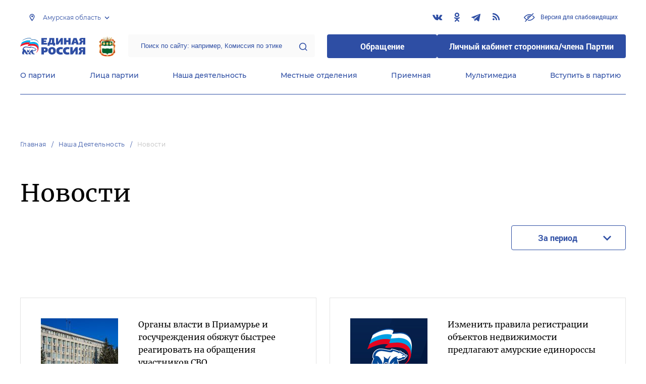

--- FILE ---
content_type: text/html; charset=UTF-8
request_url: https://amur.er.ru/activity/news?tags%5B0%5D=1093
body_size: 12361
content:
<!doctype html>
<html lang="ru">
<head>
    <meta charset="UTF-8">
<meta name="viewport" content="width=device-width, user-scalable=no, initial-scale=1.0, maximum-scale=1.0, minimum-scale=1.0">
<meta http-equiv="X-UA-Compatible" content="ie=edge">
<meta property="og:type" content="article">
<meta property="og:site_name" content="Единая Россия">
<meta property="og:title" content='Новости'>
<meta name="title" content='Новости'>
<meta name="description" content=''>
<meta property="og:description" content=''>
<meta property="og:image" content=https://er.ru/img/logo.jpg />
<meta name="twitter:card" content="summary_large_image" />
<meta name="twitter:image" content=https://er.ru/img/logo.jpg>
<meta name='yandex-verification' content='6d770003ee91449c' />
<meta name="yandex-verification" content="a22affe762ec3cc5" />
<meta name="google-site-verification" content="zUdaQVzjM56RWlJ1STN5lO9ngm_FFXLdvbcwAZf9UYo" />
<meta name="wot-verification" content="d72c6c1734a76542ebef"/>
<title>Новости</title>
<link rel="shortcut icon" href="/favicon.ico" type="image/x-icon" />
<link rel="preconnect" href="https://fonts.gstatic.com">
<link href="https://fonts.googleapis.com/css2?family=Montserrat:wght@400;600&display=swap" rel="stylesheet">
<link rel="stylesheet" href="/css/fontello.css">
<link rel="stylesheet" href="/css/jquery.formstyler.css">
<link rel="stylesheet" href="/css/suggestions.min.css">
<link rel="stylesheet" href="/css/owl.carousel.min.css">
<link rel="stylesheet" href="/css/app.css?id=294283ce28cfa72b6efe">
</head>
<body class=" ">
<div class="wrapper">
    <header class="header header--fixed">
        <div class="container">
    <div class="header__top">
        <div class="region select__regions">
            <div class="region__btn">Амурская область</div>
            <div class="region__dropdown">
                <div class="region__filter">
                    <input type="text" placeholder="Введите название региона"/>
                    <button type="button">&times;</button>
                </div>
                <div class="region__list">
                    <ul>
                                                    <li>
                                                                  <div class="region__title">Дальневосточный федеральный округ</div>
                                                                <ul>
                                                                            <li>
                                                                                            <a href="https://amur.er.ru" class="active">Амурская область</a>
                                                                                    </li>
                                                                            <li>
                                                                                            <a href="https://eao.er.ru">Еврейская автономная область</a>
                                                                                    </li>
                                                                            <li>
                                                                                            <a href="https://zabkray.er.ru">Забайкальский край</a>
                                                                                    </li>
                                                                            <li>
                                                                                            <a href="https://kamchatka.er.ru">Камчатский край</a>
                                                                                    </li>
                                                                            <li>
                                                                                            <a href="https://magadan.er.ru">Магаданская область</a>
                                                                                    </li>
                                                                            <li>
                                                                                            <a href="https://primorsk.er.ru">Приморский край</a>
                                                                                    </li>
                                                                            <li>
                                                                                            <a href="https://buriat.er.ru">Республика Бурятия</a>
                                                                                    </li>
                                                                            <li>
                                                                                            <a href="https://yakut.er.ru">Республика Саха (Якутия)</a>
                                                                                    </li>
                                                                            <li>
                                                                                            <a href="https://sakhalin.er.ru">Сахалинская область</a>
                                                                                    </li>
                                                                            <li>
                                                                                            <a href="https://khabarovsk.er.ru">Хабаровский край</a>
                                                                                    </li>
                                                                            <li>
                                                                                            <a href="https://chukot.er.ru">Чукотский автономный округ</a>
                                                                                    </li>
                                                                    </ul>
                            </li>
                                                    <li>
                                                                  <div class="region__title">Приволжский федеральный округ</div>
                                                                <ul>
                                                                            <li>
                                                                                            <a href="https://kirov.er.ru">Кировская область</a>
                                                                                    </li>
                                                                            <li>
                                                                                            <a href="https://nnov.er.ru">Нижегородская область</a>
                                                                                    </li>
                                                                            <li>
                                                                                            <a href="https://orenburg.er.ru">Оренбургская область</a>
                                                                                    </li>
                                                                            <li>
                                                                                            <a href="https://penza.er.ru">Пензенская область</a>
                                                                                    </li>
                                                                            <li>
                                                                                            <a href="https://permkrai.er.ru">Пермский край</a>
                                                                                    </li>
                                                                            <li>
                                                                                            <a href="https://bashkortostan.er.ru">Республика Башкортостан</a>
                                                                                    </li>
                                                                            <li>
                                                                                            <a href="https://mari-el.er.ru">Республика Марий Эл</a>
                                                                                    </li>
                                                                            <li>
                                                                                            <a href="https://mordov.er.ru">Республика Мордовия</a>
                                                                                    </li>
                                                                            <li>
                                                                                            <a href="https://tatarstan.er.ru">Республика Татарстан</a>
                                                                                    </li>
                                                                            <li>
                                                                                            <a href="https://samara.er.ru">Самарская область</a>
                                                                                    </li>
                                                                            <li>
                                                                                            <a href="https://saratov.er.ru">Саратовская область</a>
                                                                                    </li>
                                                                            <li>
                                                                                            <a href="https://udmurt.er.ru">Удмуртская Республика</a>
                                                                                    </li>
                                                                            <li>
                                                                                            <a href="https://ulyanovsk.er.ru">Ульяновская область</a>
                                                                                    </li>
                                                                            <li>
                                                                                            <a href="https://chuvash.er.ru">Чувашская Республика</a>
                                                                                    </li>
                                                                    </ul>
                            </li>
                                                    <li>
                                                                  <div class="region__title">Северо-Западный федеральный округ</div>
                                                                <ul>
                                                                            <li>
                                                                                            <a href="https://arkhangelsk.er.ru">Архангельская область</a>
                                                                                    </li>
                                                                            <li>
                                                                                            <a href="https://vologod.er.ru">Вологодская область</a>
                                                                                    </li>
                                                                            <li>
                                                                                            <a href="https://kaliningrad.er.ru">Калининградская область</a>
                                                                                    </li>
                                                                            <li>
                                                                                            <a href="https://lenobl.er.ru">Ленинградская область</a>
                                                                                    </li>
                                                                            <li>
                                                                                            <a href="https://murmansk.er.ru">Мурманская область</a>
                                                                                    </li>
                                                                            <li>
                                                                                            <a href="https://nao.er.ru">Ненецкий автономный округ</a>
                                                                                    </li>
                                                                            <li>
                                                                                            <a href="https://novgorod.er.ru">Новгородская область</a>
                                                                                    </li>
                                                                            <li>
                                                                                            <a href="https://pskov.er.ru">Псковская область</a>
                                                                                    </li>
                                                                            <li>
                                                                                            <a href="https://karel.er.ru">Республика Карелия</a>
                                                                                    </li>
                                                                            <li>
                                                                                            <a href="https://komi.er.ru">Республика Коми</a>
                                                                                    </li>
                                                                            <li>
                                                                                            <a href="https://spb.er.ru">Санкт-Петербург</a>
                                                                                    </li>
                                                                    </ul>
                            </li>
                                                    <li>
                                                                  <div class="region__title">Северо-Кавказский федеральный округ</div>
                                                                <ul>
                                                                            <li>
                                                                                            <a href="https://kabardin-balkar.er.ru">Кабардино-Балкарская Республика</a>
                                                                                    </li>
                                                                            <li>
                                                                                            <a href="https://karachaev-cherkess.er.ru">Карачаево-Черкесская Республика</a>
                                                                                    </li>
                                                                            <li>
                                                                                            <a href="https://dagestan.er.ru">Республика Дагестан</a>
                                                                                    </li>
                                                                            <li>
                                                                                            <a href="https://ingush.er.ru">Республика Ингушетия</a>
                                                                                    </li>
                                                                            <li>
                                                                                            <a href="https://osset-alania.er.ru">Республика Северная Осетия-Алания</a>
                                                                                    </li>
                                                                            <li>
                                                                                            <a href="https://stavropol.er.ru">Ставропольский край</a>
                                                                                    </li>
                                                                            <li>
                                                                                            <a href="https://chechen.er.ru">Чеченская Республика</a>
                                                                                    </li>
                                                                    </ul>
                            </li>
                                                    <li>
                                                                  <div class="region__title">Сибирский федеральный округ</div>
                                                                <ul>
                                                                            <li>
                                                                                            <a href="https://altai-ter.er.ru">Алтайский край</a>
                                                                                    </li>
                                                                            <li>
                                                                                            <a href="https://irkutsk.er.ru">Иркутская область</a>
                                                                                    </li>
                                                                            <li>
                                                                                            <a href="https://kemerovo.er.ru">Кемеровская область — Кузбасс</a>
                                                                                    </li>
                                                                            <li>
                                                                                            <a href="https://krasnoyarsk.er.ru">Красноярский край</a>
                                                                                    </li>
                                                                            <li>
                                                                                            <a href="https://novosibirsk.er.ru">Новосибирская область</a>
                                                                                    </li>
                                                                            <li>
                                                                                            <a href="https://omsk.er.ru">Омская область</a>
                                                                                    </li>
                                                                            <li>
                                                                                            <a href="https://altai-rep.er.ru">Республика Алтай</a>
                                                                                    </li>
                                                                            <li>
                                                                                            <a href="https://tyva.er.ru">Республика Тыва</a>
                                                                                    </li>
                                                                            <li>
                                                                                            <a href="https://khakas.er.ru">Республика Хакасия</a>
                                                                                    </li>
                                                                            <li>
                                                                                            <a href="https://tomsk.er.ru">Томская область</a>
                                                                                    </li>
                                                                    </ul>
                            </li>
                                                    <li>
                                                                  <div class="region__title">Уральский федеральный округ</div>
                                                                <ul>
                                                                            <li>
                                                                                            <a href="https://kurgan.er.ru">Курганская область</a>
                                                                                    </li>
                                                                            <li>
                                                                                            <a href="https://sverdlovsk.er.ru">Свердловская область</a>
                                                                                    </li>
                                                                            <li>
                                                                                            <a href="https://tyumen.er.ru">Тюменская область</a>
                                                                                    </li>
                                                                            <li>
                                                                                            <a href="https://hmao.er.ru">Ханты-Мансийский автономный округ — Югра</a>
                                                                                    </li>
                                                                            <li>
                                                                                            <a href="https://chelyabinsk.er.ru">Челябинская область</a>
                                                                                    </li>
                                                                            <li>
                                                                                            <a href="https://ynao.er.ru">Ямало-Ненецкий автономный округ</a>
                                                                                    </li>
                                                                    </ul>
                            </li>
                                                    <li>
                                                                  <div class="region__title">Центральный федеральный округ</div>
                                                                <ul>
                                                                            <li>
                                                                                            <a href="https://belgorod.er.ru">Белгородская область</a>
                                                                                    </li>
                                                                            <li>
                                                                                            <a href="https://bryansk.er.ru">Брянская область</a>
                                                                                    </li>
                                                                            <li>
                                                                                            <a href="https://vladimir.er.ru">Владимирская область</a>
                                                                                    </li>
                                                                            <li>
                                                                                            <a href="https://voronezh.er.ru">Воронежская область</a>
                                                                                    </li>
                                                                            <li>
                                                                                            <a href="https://ivanovo.er.ru">Ивановская область</a>
                                                                                    </li>
                                                                            <li>
                                                                                            <a href="https://kaluga.er.ru">Калужская область</a>
                                                                                    </li>
                                                                            <li>
                                                                                            <a href="https://kostroma.er.ru">Костромская область</a>
                                                                                    </li>
                                                                            <li>
                                                                                            <a href="https://kursk.er.ru">Курская область</a>
                                                                                    </li>
                                                                            <li>
                                                                                            <a href="https://lipetsk.er.ru">Липецкая область</a>
                                                                                    </li>
                                                                            <li>
                                                                                            <a href="https://mosobl.er.ru">Московская область</a>
                                                                                    </li>
                                                                            <li>
                                                                                            <a href="https://moscow.er.ru">Москва</a>
                                                                                    </li>
                                                                            <li>
                                                                                            <a href="https://orel.er.ru">Орловская область</a>
                                                                                    </li>
                                                                            <li>
                                                                                            <a href="https://ryazan.er.ru">Рязанская область</a>
                                                                                    </li>
                                                                            <li>
                                                                                            <a href="https://smolensk.er.ru">Смоленская область</a>
                                                                                    </li>
                                                                            <li>
                                                                                            <a href="https://tambov.er.ru">Тамбовская область</a>
                                                                                    </li>
                                                                            <li>
                                                                                            <a href="https://tver.er.ru">Тверская область</a>
                                                                                    </li>
                                                                            <li>
                                                                                            <a href="https://tula.er.ru">Тульская область</a>
                                                                                    </li>
                                                                            <li>
                                                                                            <a href="https://yaroslavl.er.ru">Ярославская область</a>
                                                                                    </li>
                                                                    </ul>
                            </li>
                                                    <li>
                                                                  <div class="region__title">Южный федеральный округ</div>
                                                                <ul>
                                                                            <li>
                                                                                            <a href="https://astrakhan.er.ru">Астраханская область</a>
                                                                                    </li>
                                                                            <li>
                                                                                            <a href="https://volgograd.er.ru">Волгоградская область</a>
                                                                                    </li>
                                                                            <li>
                                                                                            <a href="https://krasnodar.er.ru">Краснодарский край</a>
                                                                                    </li>
                                                                            <li>
                                                                                            <a href="https://adygei.er.ru">Республика Адыгея</a>
                                                                                    </li>
                                                                            <li>
                                                                                            <a href="https://kalmyk.er.ru">Республика Калмыкия</a>
                                                                                    </li>
                                                                            <li>
                                                                                            <a href="https://krym.er.ru">Республика Крым</a>
                                                                                    </li>
                                                                            <li>
                                                                                            <a href="https://rostov.er.ru">Ростовская область</a>
                                                                                    </li>
                                                                            <li>
                                                                                            <a href="https://sevastopol.er.ru">Севастополь</a>
                                                                                    </li>
                                                                    </ul>
                            </li>
                                                    <li>
                                                                <ul>
                                                                            <li>
                                                                                            <a href="https://dnr.er.ru">Донецкая Народная Республика</a>
                                                                                    </li>
                                                                            <li>
                                                                                            <a href="https://zpr.er.ru">Запорожская область</a>
                                                                                    </li>
                                                                            <li>
                                                                                            <a href="https://lnr.er.ru">Луганская Народная Республика</a>
                                                                                    </li>
                                                                            <li>
                                                                                            <a href="https://herson.er.ru">Херсонская область</a>
                                                                                    </li>
                                                                    </ul>
                            </li>
                                            </ul>
                    <div class="region__not-found">Регион не найден</div>
                </div>
            </div>
        </div>
        <div class="social header__social">
    <a href="https://vk.com/amur_er_ru" class="social__item" target="_blank" rel="nofollow">
            <i class="icon-vkontakte"></i>
        </a>
            <a href="https://ok.ru/amur.er.ru" class="social__item" target="_blank" rel="nofollow">
            <i class="icon-odnoklassniki"></i>
        </a>
            <a href="https://t.me/er_amur" class="social__item" target="_blank" rel="nofollow">
            <i class="icon-telegram"></i>
        </a>
      
    <a href="/feed/top_news/" class="social__item" target="_blank">
        <i class="icon-rss"></i>
    </a>
</div>        <a href="#" id="specialButton"
           class="button button--small-text button__visually-impaired header__button-visually-impaired">
            Версия для слабовидящих
        </a>
    </div>
    <div class="header__middle header__middle--theme-day">
        <button class="header__menu-opener burger">
            <span class="burger__line"></span>
        </button>
        <a href="https://er.ru" class="logo header__logo"></a>
                  <a href="/" class="header__region">
            <img src="https://cdn.er.ru/media/userdata/symbols/2014/09/26/70b080dff05cc4e7b2df3ce88ebf2328.png" alt=""/>
          </a>
                <div class="search-box header__search-box">
            <form method="get" action="/search">
                <input class="search search--theme-transparent header__search" type="text"
                       placeholder="Поиск по сайту: например, Комиссия по этике" name="q" size="10">
                <button type="submit"></button>
            </form>
        </div>
        <div class="header__btns-box">
            <a href="https://wp.er.ru/login/?next=/" target="_blank">
                <button class="button button--border-none button--theme-accent">
                    Обращение
                </button>
            </a>
            <a href="https://profile.er.ru/oauth-authorize?response_type=code&client_id=83&redirect_uri=https://storonniki.er.ru/auth/&scope=basic&state=er.ru
">
                <button class="button button--border-none button--theme-accent">
                    Личный кабинет сторонника/члена Партии
                </button>
            </a>
        </div>
        <button class="search__opener"></button>
    </div>
    <div class="header__bottom menu js-menu-header">
            <div class="menu__item">
                            <div class="menu__item-inner menu__item-inner--hover-opener">
                    <a href="https://amur.er.ru/party" target="_self"
                       class="link menu__link">О партии</a>
                    <div class="menu__item-submenu menu__submenu">
                        <div class="menu__submenu-line"></div>
                        <div class="container">
                            <div class="menu__submenu-inner">
                                                                    <div class="menu__acco acco">
                                                                                    <div class="acco__item">
                                                <a href="https://amur.er.ru/party/rule" target="_self"
                                                   class="acco__link link link--theme-transparent link--several-lines">Устав партии</a>
                                                                                                                                            </div>
                                                                                    <div class="acco__item">
                                                <a href="https://amur.er.ru/party/program" target="_self"
                                                   class="acco__link link link--theme-transparent link--several-lines">Народная программа «Единой России»</a>
                                                                                                                                            </div>
                                                                                    <div class="acco__item">
                                                <a href="https://amur.er.ru/upages/party-join" target="_self"
                                                   class="acco__link link link--theme-transparent link--several-lines">Вступить в партию</a>
                                                                                                                                            </div>
                                                                                    <div class="acco__item">
                                                <a href="https://amur.er.ru/party/docs" target="_self"
                                                   class="acco__link link link--theme-transparent link--several-lines">Документы</a>
                                                                                                                                            </div>
                                                                                    <div class="acco__item">
                                                <a href="https://amur.er.ru/party/conference" target="_self"
                                                   class="acco__link link link--theme-transparent link--several-lines">Съезды и Форумы</a>
                                                                                                                                            </div>
                                                                                    <div class="acco__item">
                                                <a href="https://pg.er.ru" target="_blank"
                                                   class="acco__link link link--theme-transparent link--several-lines">Предварительное голосование</a>
                                                                                                                                            </div>
                                                                                                                    </div>
                                                            </div>
                        </div>
                    </div>
                </div>
                    </div>
            <div class="menu__item">
                            <div class="menu__item-inner menu__item-inner--hover-opener">
                    <a href="https://amur.er.ru/persons" target="_self"
                       class="link menu__link">Лица партии</a>
                    <div class="menu__item-submenu menu__submenu">
                        <div class="menu__submenu-line"></div>
                        <div class="container">
                            <div class="menu__submenu-inner">
                                                                    <div class="menu__acco acco">
                                                                                    <div class="acco__item">
                                                <a href="https://amur.er.ru/persons/predsedatel-partii" target="_self"
                                                   class="acco__link link link--theme-transparent link--several-lines">Председатель партии</a>
                                                                                                                                            </div>
                                                                                    <div class="acco__item">
                                                <a href="https://amur.er.ru/persons/regionalnyi-politiceskii-sovet" target="_self"
                                                   class="acco__link link link--theme-transparent link--several-lines">Региональный политический совет</a>
                                                                                                                                            </div>
                                                                                    <div class="acco__item">
                                                <a href="https://amur.er.ru/persons/prezidium-regionalnogo-politiceskogo-soveta" target="_self"
                                                   class="acco__link link link--theme-transparent link--several-lines">Президиум регионального политического совета</a>
                                                                                                                                            </div>
                                                                                    <div class="acco__item">
                                                <a href="https://amur.er.ru/persons/regionalnyi-ispolnitelnyi-komitet" target="_self"
                                                   class="acco__link link link--theme-transparent link--several-lines">Региональный исполнительный комитет</a>
                                                                                                                                            </div>
                                                                                    <div class="acco__item">
                                                <a href="https://amur.er.ru/persons/regionalnaya-kontrolnaya-komissiya" target="_self"
                                                   class="acco__link link link--theme-transparent link--several-lines">Региональная контрольная комиссия</a>
                                                                                                                                            </div>
                                                                                    <div class="acco__item">
                                                <a href="https://amur.er.ru/persons/deputaty-ot-regiona-v-gosdume" target="_self"
                                                   class="acco__link link link--theme-transparent link--several-lines">Депутаты от региона в Госдуме</a>
                                                                                                                                            </div>
                                                                                    <div class="acco__item">
                                                <a href="https://amur.er.ru/persons/senatory-rf-ot-regiona" target="_self"
                                                   class="acco__link link link--theme-transparent link--several-lines">Сенаторы от региона</a>
                                                                                                                                            </div>
                                                                                    <div class="acco__item">
                                                <a href="https://amur.er.ru/persons/frakciya-er-v-regionalnom-zakse" target="_self"
                                                   class="acco__link link link--theme-transparent link--several-lines">Фракция ЕР в региональном ЗАКСе</a>
                                                                                                                                            </div>
                                                                                    <div class="acco__item">
                                                <a href="https://amur.er.ru/persons/deputaty-v-gordume" target="_self"
                                                   class="acco__link link link--theme-transparent link--several-lines">Депутаты в гордуме</a>
                                                                                                                                            </div>
                                                                                                                    </div>
                                                            </div>
                        </div>
                    </div>
                </div>
                    </div>
            <div class="menu__item">
                            <div class="menu__item-inner menu__item-inner--hover-opener">
                    <a href="https://amur.er.ru/activity" target="_self"
                       class="link menu__link">Наша деятельность</a>
                    <div class="menu__item-submenu menu__submenu">
                        <div class="menu__submenu-line"></div>
                        <div class="container">
                            <div class="menu__submenu-inner">
                                                                    <div class="menu__submenu-box">
                                        <div class="menu__acco acco">
                                                                                            <div class="acco__item">
                                                    <a href="https://amur.er.ru/activity/news" target="_self"
                                                       class="acco__link link link--theme-transparent link--several-lines">Новости партии</a>
                                                                                                                                                        </div>
                                                                                            <div class="acco__item">
                                                    <a href="https://amur.er.ru/activity/comments" target="_self"
                                                       class="acco__link link link--theme-transparent link--several-lines">Комментарии</a>
                                                                                                                                                        </div>
                                                                                            <div class="acco__item">
                                                    <a href="https://amur.er.ru/activity/projects" target="_self"
                                                       class="acco__link link link--theme-transparent link--several-lines">Партийные проекты</a>
                                                                                                                                                        </div>
                                                                                            <div class="acco__item">
                                                    <a href="https://storonniki.er.ru" target="_blank"
                                                       class="acco__link link link--theme-transparent link--several-lines">Сторонники партии</a>
                                                                                                                                                        </div>
                                                                                            <div class="acco__item">
                                                    <a href="https://mger.ru" target="_blank"
                                                       class="acco__link link link--theme-transparent link--several-lines">Молодая Гвардия</a>
                                                                                                                                                        </div>
                                                                                                                                        <div class="acco__item">
                                                    <a href="/pages/predvaritelnoe-golosovanie-2021" target=""
                                                       class="acco__link link link--theme-transparent link--several-lines">Предварительное голосование 2021</a>
                                                </div>
                                                                                    </div>
                                    </div>
                                                                          <div class="menu__submenu-box menu__submenu-banner-box">
                                        <div class="banner-box">
                                            <a href="https://politstart.er.ru/" target="_blank"
                                               class="menu__submenu-banner">
                                                <img class="menu__submenu-banner-img"
                                                     src="https://cdn.er.ru/media/settings/March2023/Eu73XJdPBvA4jVAmAeNF.png"
                                                     alt="banner-1">
                                            </a>
                                        </div>
                                      </div>
                                                                                                </div>
                        </div>
                    </div>
                </div>
                    </div>
            <div class="menu__item">
                            <div class="menu__item-inner">
                    <a href="https://amur.er.ru/locals" target="_self"
                       class="link menu__link">Местные отделения</a>
                </div>
                    </div>
            <div class="menu__item">
                            <div class="menu__item-inner menu__item-inner--hover-opener">
                    <a href="https://amur.er.ru/contacts/reception" target="_self"
                       class="link menu__link">Приемная</a>
                    <div class="menu__item-submenu menu__submenu">
                        <div class="menu__submenu-line"></div>
                        <div class="container">
                            <div class="menu__submenu-inner">
                                                                    <div class="menu__acco acco">
                                                                                    <div class="acco__item">
                                                <a href="https://amur.er.ru/contacts/reception/locals" target="_self"
                                                   class="acco__link link link--theme-transparent link--several-lines">Местные общественные приемные Партии</a>
                                                                                                                                            </div>
                                                                                    <div class="acco__item">
                                                <a href="https://amur.er.ru/contacts/reception/head" target="_self"
                                                   class="acco__link link link--theme-transparent link--several-lines">Руководитель Региональной общественной приемной Председателя Партии</a>
                                                                                                                                            </div>
                                                                                    <div class="acco__item">
                                                <a href="https://wp.er.ru/login/?next=/" target="_blank"
                                                   class="acco__link link link--theme-transparent link--several-lines">Форма обратной связи</a>
                                                                                                                                            </div>
                                                                                                                            <div class="acco__item">
                                                <a href="https://amur.er.ru/pages/grafik-priema-grazhdan" target=""
                                                   class="acco__link link link--theme-transparent link--several-lines">График приема граждан</a>
                                            </div>
                                                                            </div>
                                                            </div>
                        </div>
                    </div>
                </div>
                    </div>
            <div class="menu__item">
                            <div class="menu__item-inner menu__item-inner--hover-opener">
                    <a href="https://amur.er.ru/multimedia" target="_self"
                       class="link menu__link">Мультимедиа</a>
                    <div class="menu__item-submenu menu__submenu">
                        <div class="menu__submenu-line"></div>
                        <div class="container">
                            <div class="menu__submenu-inner">
                                                                    <div class="menu__submenu-box menu__submenu-box--fluid">
                                        <div class="blocks">
                                            <div class="blocks__wrapper blocks__wrapper--one-by-one">
                                                                                                    <a class="blocks__card blocks__card--hover-white blocks__card--border-white"
                                                       href="https://amur.er.ru/multimedia/photo" target="_self">
                                                        <span class="blocks__card-title blocks__card-title--small">Фотогалерея</span>
                                                        <span class="blocks__svg-box"><svg width="54" height="54" viewBox="0 0 54 54" fill="none"
xmlns="http://www.w3.org/2000/svg">
<path fill-rule="evenodd" clip-rule="evenodd"
d="M8.3335 5.66665C6.86074 5.66665 5.66683 6.86055 5.66683 8.33331V45.6666C5.66683 47.1394 6.86074 48.3333 8.3335 48.3333H45.6668C47.1396 48.3333 48.3335 47.1394 48.3335 45.6666V8.33331C48.3335 6.86055 47.1396 5.66665 45.6668 5.66665H8.3335ZM0.333496 8.33331C0.333496 3.91504 3.91522 0.333313 8.3335 0.333313H45.6668C50.0851 0.333313 53.6668 3.91504 53.6668 8.33331V45.6666C53.6668 50.0849 50.0851 53.6666 45.6668 53.6666H8.3335C3.91522 53.6666 0.333496 50.0849 0.333496 45.6666V8.33331Z"
fill="#E3E3E3"/>
<path fill-rule="evenodd" clip-rule="evenodd"
d="M17.6668 16.3333C16.9305 16.3333 16.3335 16.9303 16.3335 17.6666C16.3335 18.403 16.9305 19 17.6668 19C18.4032 19 19.0002 18.403 19.0002 17.6666C19.0002 16.9303 18.4032 16.3333 17.6668 16.3333ZM11.0002 17.6666C11.0002 13.9847 13.9849 11 17.6668 11C21.3487 11 24.3335 13.9847 24.3335 17.6666C24.3335 21.3485 21.3487 24.3333 17.6668 24.3333C13.9849 24.3333 11.0002 21.3485 11.0002 17.6666Z"
fill="#E3E3E3"/>
<path fill-rule="evenodd" clip-rule="evenodd"
d="M35.7812 19.781C36.8226 18.7396 38.5111 18.7396 39.5524 19.781L52.8858 33.1144C53.9272 34.1558 53.9272 35.8442 52.8858 36.8856C51.8444 37.927 50.1559 37.927 49.1145 36.8856L37.6668 25.4379L10.2191 52.8856C9.17772 53.927 7.48928 53.927 6.44788 52.8856C5.40648 51.8442 5.40648 50.1558 6.44788 49.1144L35.7812 19.781Z"
fill="#E3E3E3"/>
</svg></span>
                                                    </a>
                                                                                                    <a class="blocks__card blocks__card--hover-white blocks__card--border-white"
                                                       href="https://amur.er.ru/multimedia/video" target="_self">
                                                        <span class="blocks__card-title blocks__card-title--small">Видеогалерея</span>
                                                        <span class="blocks__svg-box"><svg width="60" height="60" viewBox="0 0 60 60" fill="none"
xmlns="http://www.w3.org/2000/svg">
<path fill-rule="evenodd" clip-rule="evenodd"
d="M9.1465 6.00002C7.40865 6.00002 5.99984 7.40883 5.99984 9.14669V50.8534C5.99984 52.5912 7.40865 54 9.1465 54H50.8532C52.591 54 53.9998 52.5912 53.9998 50.8534V9.14669C53.9998 7.40883 52.591 6.00002 50.8532 6.00002H9.1465ZM0.666504 9.14669C0.666504 4.46331 4.46313 0.666687 9.1465 0.666687H50.8532C55.5365 0.666687 59.3332 4.46331 59.3332 9.14669V50.8534C59.3332 55.5367 55.5365 59.3334 50.8532 59.3334H9.1465C4.46313 59.3334 0.666504 55.5367 0.666504 50.8534V9.14669Z"
fill="#E3E3E3"/>
<path fill-rule="evenodd" clip-rule="evenodd"
d="M16.6665 0.666687C18.1393 0.666687 19.3332 1.86059 19.3332 3.33335V56.6667C19.3332 58.1394 18.1393 59.3334 16.6665 59.3334C15.1937 59.3334 13.9998 58.1394 13.9998 56.6667V3.33335C13.9998 1.86059 15.1937 0.666687 16.6665 0.666687Z"
fill="#E3E3E3"/>
<path fill-rule="evenodd" clip-rule="evenodd"
d="M43.3332 0.666687C44.8059 0.666687 45.9998 1.86059 45.9998 3.33335V56.6667C45.9998 58.1394 44.8059 59.3334 43.3332 59.3334C41.8604 59.3334 40.6665 58.1394 40.6665 56.6667V3.33335C40.6665 1.86059 41.8604 0.666687 43.3332 0.666687Z"
fill="#E3E3E3"/>
<path fill-rule="evenodd" clip-rule="evenodd"
d="M0.666504 30C0.666504 28.5273 1.86041 27.3334 3.33317 27.3334H56.6665C58.1393 27.3334 59.3332 28.5273 59.3332 30C59.3332 31.4728 58.1393 32.6667 56.6665 32.6667H3.33317C1.86041 32.6667 0.666504 31.4728 0.666504 30Z"
fill="#E3E3E3"/>
<path fill-rule="evenodd" clip-rule="evenodd"
d="M0.666504 16.6667C0.666504 15.1939 1.86041 14 3.33317 14H16.6665C18.1393 14 19.3332 15.1939 19.3332 16.6667C19.3332 18.1394 18.1393 19.3334 16.6665 19.3334H3.33317C1.86041 19.3334 0.666504 18.1394 0.666504 16.6667Z"
fill="#E3E3E3"/>
<path fill-rule="evenodd" clip-rule="evenodd"
d="M0.666504 43.3334C0.666504 41.8606 1.86041 40.6667 3.33317 40.6667H16.6665C18.1393 40.6667 19.3332 41.8606 19.3332 43.3334C19.3332 44.8061 18.1393 46 16.6665 46H3.33317C1.86041 46 0.666504 44.8061 0.666504 43.3334Z"
fill="#E3E3E3"/>
<path fill-rule="evenodd" clip-rule="evenodd"
d="M40.6665 43.3334C40.6665 41.8606 41.8604 40.6667 43.3332 40.6667H56.6665C58.1393 40.6667 59.3332 41.8606 59.3332 43.3334C59.3332 44.8061 58.1393 46 56.6665 46H43.3332C41.8604 46 40.6665 44.8061 40.6665 43.3334Z"
fill="#E3E3E3"/>
<path fill-rule="evenodd" clip-rule="evenodd"
d="M40.6665 16.6667C40.6665 15.1939 41.8604 14 43.3332 14H56.6665C58.1393 14 59.3332 15.1939 59.3332 16.6667C59.3332 18.1394 58.1393 19.3334 56.6665 19.3334H43.3332C41.8604 19.3334 40.6665 18.1394 40.6665 16.6667Z"
fill="#E3E3E3"/>
</svg></span>
                                                    </a>
                                                                                            </div>
                                        </div>
                                    </div>
                                                            </div>
                        </div>
                    </div>
                </div>
                    </div>
            <div class="menu__item">
                            <div class="menu__item-inner">
                    <a href="https://amur.er.ru/upages/party-join" target="_self"
                       class="link menu__link">Вступить в партию</a>
                </div>
                    </div>
    </div>
</div>
    </header>
    <main class="main main--margin">
            <div class="section breadcrumbs">
        <div class="container breadcrumbs__inner">
                                                <a class="breadcrumbs__item" href="/">Главная</a>
                                                                <a class="breadcrumbs__item" href="/activity">Наша деятельность</a>
                                                                <a class="breadcrumbs__item breadcrumbs__item--disabled">Новости</a>
                                    </div>
    </div>

    <div class="js-news-index" style="position: relative; padding-bottom: 1px;">
        <div class="loader loader--hide" style="z-index: 1;">
    <div class="loader__inner container">
        <div class="roller">
            <div class="roller__item"></div>
            <div class="roller__item"></div>
            <div class="roller__item"></div>
            <div class="roller__item"></div>
            <div class="roller__item"></div>
            <div class="roller__item"></div>
            <div class="roller__item"></div>
            <div class="roller__item"></div>
        </div>
    </div>
</div>
        <div class="section title title__our-activity-news">
            <div class="title__inner container">
                <h1>Новости</h1>
            </div>
        </div>
        <div class="js-news-index-filter">
            <div class="section filter filter--simple" style="margin-bottom: 0;">
                <div class="filter__inner container">
                    <div class="filter__content">
                                                <div class="filter__period">
                            <div class="period">
                                <div class="button button--border period__btn js-period-text">За период</div>
                                <div class="period__dropdown">
                                    <div class="field__wrap">
                                        <input class="field field--period js-period" type="text" data-inline="true" data-max="2026-01-22"/>
                                    </div>
                                    <div class="period__buttons">
                                        <button class="button button--border-none button--theme-accent">Неделя</button>
                                        <button class="button button--border-none button--theme-accent">Месяц</button>
                                        <button class="button button--border-none button--theme-accent">Год</button>
                                    </div>
                                    <div class="period__reset">
                                        <a class="link link__bar" href="javascript:{}">Показать результаты за все время</a>
                                    </div>
                                </div>
                            </div>
                        </div>
                    </div>
                </div>
            </div>
        </div>
        <div class="js-news-index-list">
            <div class="section news news__last container" style="margin-bottom: 66px;">
                <div class="news__content" style="margin-top: 60px;">
            <div class="news-row">
                <div class="news-col">
                                                                        <div class="news__item news__item--normal">
    <a href="/activity/news/organy-vlasti-v-priamure-i-gosuchrezhdeniya-obyazhut-bystree-reagirovat-na-obrasheniya-uchastnikov-svo" class="news__img-box">
        <img class="news__img" src="https://cdn.er.ru/media/news/June2025/E4jm9j3vz7WL5n2WJjVe-small.jpg" alt="Органы власти в Приамурье и госучреждения обяжут быстрее реагировать на обращения участников СВО">
    </a>
    <div class="news__details">
        <div class="title title__news-item">
            <a href="/activity/news/organy-vlasti-v-priamure-i-gosuchrezhdeniya-obyazhut-bystree-reagirovat-na-obrasheniya-uchastnikov-svo" class="link link--several-lines link--theme-dark font-merriweather">
                Органы власти в Приамурье и госучреждения обяжут быстрее реагировать на обращения участников СВО
            </a>
        </div>
                                    <div class="tags news__tags">
                                    </div>
                            <div class="news__date">25.06.25</div>
    </div>
</div>                                                                                                <div class="news__item news__item--normal">
    <a href="/activity/news/detej-voennosluzhashih-v-priamure-prodolzhat-obespechivat-besplatnym-pitaniem-a-medikam-dadut-pravo-privatizirovat-sluzhebnoe-zhile" class="news__img-box">
        <img class="news__img" src="https://cdn.er.ru/media/news/May2025/SBkWWDpfDr4ePfHg3jwI-small.jpg" alt="Детей военнослужащих в Приамурье продолжат обеспечивать бесплатным питанием, а медикам дадут право приватизировать служебное жилье">
    </a>
    <div class="news__details">
        <div class="title title__news-item">
            <a href="/activity/news/detej-voennosluzhashih-v-priamure-prodolzhat-obespechivat-besplatnym-pitaniem-a-medikam-dadut-pravo-privatizirovat-sluzhebnoe-zhile" class="link link--several-lines link--theme-dark font-merriweather">
                Детей военнослужащих в Приамурье продолжат обеспечивать бесплатным питанием, а медикам дадут право приватизировать служебное жилье
            </a>
        </div>
                                    <div class="tags news__tags">
                                    </div>
                            <div class="news__date">21.05.25</div>
    </div>
</div>                                                                                                <div class="news__item news__item--normal">
    <a href="/activity/news/amurchan-uchastnikov-kontrterroristicheskih-operacij-v-belgorodskoj-bryanskoj-i-kurskoj-oblastyah-priravnyayut-k-bojcam-svo" class="news__img-box">
        <img class="news__img" src="https://cdn.er.ru/media/news/January2025/MYShWqjZ7KKRtPEV7O9X-small.jpg" alt="Амурчан-участников контртеррористических операций в Белгородской, Брянской и Курской областях приравняют к бойцам СВО">
    </a>
    <div class="news__details">
        <div class="title title__news-item">
            <a href="/activity/news/amurchan-uchastnikov-kontrterroristicheskih-operacij-v-belgorodskoj-bryanskoj-i-kurskoj-oblastyah-priravnyayut-k-bojcam-svo" class="link link--several-lines link--theme-dark font-merriweather">
                Амурчан-участников контртеррористических операций в Белгородской, Брянской и Курской областях приравняют к бойцам СВО
            </a>
        </div>
                                    <div class="tags news__tags">
                                    </div>
                            <div class="news__date">30.01.25</div>
    </div>
</div>                                                                                                                                                                                                                                                                                                                                                                                                                                                                                                                                                                                                            </div>
                                    <div class="news-col">
                                                                                                                                                                                                                                                <div class="news__item news__item--normal">
    <a href="/activity/news/izmenit-pravila-registracii-obektov-nedvizhimosti-predlagayut-amurskie-edinorossy" class="news__img-box">
        <img class="news__img" src="https://cdn.er.ru/img/stubs/small/1.jpg" alt="Изменить правила регистрации объектов недвижимости предлагают амурские единороссы">
    </a>
    <div class="news__details">
        <div class="title title__news-item">
            <a href="/activity/news/izmenit-pravila-registracii-obektov-nedvizhimosti-predlagayut-amurskie-edinorossy" class="link link--several-lines link--theme-dark font-merriweather">
                Изменить правила регистрации объектов недвижимости предлагают амурские единороссы
            </a>
        </div>
                                    <div class="tags news__tags">
                                    </div>
                            <div class="news__date">25.03.20</div>
    </div>
</div>                                                                                                                <div class="news__item news__item--normal">
    <a href="/activity/news/blagoveshenskim-shkolnikam-rasskazali-o-rabote-amurskogo-parlamenta" class="news__img-box">
        <img class="news__img" src="https://cdn.er.ru/media/userdata/news/2020/01/24/f955eab2a7986fefaca2c5b82c25ad5e-small.JPG" alt="Благовещенским школьникам рассказали о работе амурского парламента">
    </a>
    <div class="news__details">
        <div class="title title__news-item">
            <a href="/activity/news/blagoveshenskim-shkolnikam-rasskazali-o-rabote-amurskogo-parlamenta" class="link link--several-lines link--theme-dark font-merriweather">
                Благовещенским школьникам рассказали о работе амурского парламента
            </a>
        </div>
                                    <div class="tags news__tags">
                                    </div>
                            <div class="news__date">24.01.20</div>
    </div>
</div>                                                                                                                <div class="news__item news__item--normal">
    <a href="/activity/news/deputaty-amurskogo-parlamenta-na-vneocherednom-zasedanii-podderzhali-proekt-federalnogo-zakona" class="news__img-box">
        <img class="news__img" src="https://cdn.er.ru/img/stubs/small/3.jpg" alt="Депутаты амурского парламента на внеочередном заседании поддержали проект федерального закона">
    </a>
    <div class="news__details">
        <div class="title title__news-item">
            <a href="/activity/news/deputaty-amurskogo-parlamenta-na-vneocherednom-zasedanii-podderzhali-proekt-federalnogo-zakona" class="link link--several-lines link--theme-dark font-merriweather">
                Депутаты амурского парламента на внеочередном заседании поддержали проект федерального закона
            </a>
        </div>
                                    <div class="tags news__tags">
                                    </div>
                            <div class="news__date">06.03.19</div>
    </div>
</div>                                                                                                                                                                                                                                                                                                                                                                                                                                                                                                                                                            </div>
                            </div>
                            <div class="news-row">
                    <div class="news-col">
                                                                                                                                                                                                                                                                                                                                                                                                            <div class="news__item news__item--normal">
    <a href="/activity/news/nalog-na-imushestvo-organizacij-ostanetsya-prezhnim" class="news__img-box">
        <img class="news__img" src="https://cdn.er.ru/media/userdata/news/2018/08/23/18f90979026770c153bfd6f10f662caa_im3veJS-small.JPG" alt="Налог на имущество организаций останется прежним">
    </a>
    <div class="news__details">
        <div class="title title__news-item">
            <a href="/activity/news/nalog-na-imushestvo-organizacij-ostanetsya-prezhnim" class="link link--several-lines link--theme-dark font-merriweather">
                Налог на имущество организаций останется прежним
            </a>
        </div>
                                    <div class="tags news__tags">
                                    </div>
                            <div class="news__date">23.08.18</div>
    </div>
</div>                                                                                                                <div class="news__item news__item--normal">
    <a href="/activity/news/125-millionov-rublej-pojdut-na-podderzhku-amurskih-dolshikov" class="news__img-box">
        <img class="news__img" src="https://cdn.er.ru/media/userdata/news/2018/08/23/bc47ce4cf02dbe37822805af6a39662a_EDSAKj2-small.JPG" alt="12,5 миллионов рублей пойдут на поддержку амурских дольщиков">
    </a>
    <div class="news__details">
        <div class="title title__news-item">
            <a href="/activity/news/125-millionov-rublej-pojdut-na-podderzhku-amurskih-dolshikov" class="link link--several-lines link--theme-dark font-merriweather">
                12,5 миллионов рублей пойдут на поддержку амурских дольщиков
            </a>
        </div>
                                    <div class="tags news__tags">
                                    </div>
                            <div class="news__date">23.08.18</div>
    </div>
</div>                                                                                                                                                                                                                                                                                                                                                                                                                                                    </div>
                                            <div class="news-col">
                                                                                                                                                                                                                                                                                                                                                                                                                                                                                                                                                                                                <div class="news__item news__item--large" style="background-image: url(https://cdn.er.ru/media/userdata/news/2018/08/23/924dabaf60f2d01722167eda9bef93fe_qk8Qts1.JPG);">
    <div class="news__details">
        <div class="title title__news-item font-merriweather">
            <a href="/activity/news/dorozhnyj-fond-priamurya-nachnet-popolnyatsya-za-schet-shtrafov-za-narusheniya-pdd_1853803" class="link link--several-lines link--theme-white font-merriweather">
                Дорожный фонд Приамурья начнет пополняться за счет штрафов за нарушения ПДД
            </a>
        </div>
                                    <div class="tags news__tags tags--white">
                                    </div>
                            <div class="news__date news__date--white">23.08.18</div>
    </div>
</div>                                                                                                                                                                                                                                                                                                                                                                                                                                                            </div>
                                    </div>
                                        <div class="news-row">
                    <div class="news-col">
                        <div class="news__item-box-small">
                                                                                                                                                                                                                                                                                                                                                                                                                                                                                                                                                                                                                                                            <div class="news__item news__item--small">
    <div class="news__details">
        <div class="title title__news-item">
            <a href="/activity/news/amurskie-deputaty-rasshiryat-mery-socpodderzhki-dlya-pensionerov" class="link link__news-item-title link--several-lines link--theme-dark">
                Амурские депутаты расширили меры соцподдержки для пенсионеров
            </a>
                                                </div>
        <div class="news__date news__date--blue">23.08.18</div>
    </div>
</div>                                                                                                                                <div class="news__item news__item--small">
    <div class="news__details">
        <div class="title title__news-item">
            <a href="/activity/news/amurskie-korabely-spustili-na-vodu-sudno-dlya-vmf-strany" class="link link__news-item-title link--several-lines link--theme-dark">
                Амурские корабелы спустили на воду судно для ВМФ страны
            </a>
                                                </div>
        <div class="news__date news__date--blue">20.07.18</div>
    </div>
</div>                                                                                                                                                                                                                                                                                                                                    </div>
                    </div>
                                            <div class="news-col">
                                                                                                                                                                                                                                                                                                                                                                                                                                                                                                                                                                                                                                                                                                                                                                                    <div class="news__item news__item--normal">
    <a href="/activity/news/chislennost-volkov-v-primamure-dostigla-kriticheskoj-otmetki" class="news__img-box">
        <img class="news__img" src="https://cdn.er.ru/media/userdata/news/2018/07/17/cbf7565cdef0ea9cd9fcee6bdb388bd6_xgSLRDK-small.jpg" alt="Численность волков в Примамурье достигла критической отметки">
    </a>
    <div class="news__details">
        <div class="title title__news-item">
            <a href="/activity/news/chislennost-volkov-v-primamure-dostigla-kriticheskoj-otmetki" class="link link--several-lines link--theme-dark font-merriweather">
                Численность волков в Примамурье достигла критической отметки
            </a>
        </div>
                                    <div class="tags news__tags">
                                    </div>
                            <div class="news__date">17.07.18</div>
    </div>
</div>                                                                                                                                                                                                                                                                        </div>
                                    </div>
                                        <div class="news-row">
                    <div class="news-col">
                                                                                                                                                                                                                                                                                                                                                                                                                                                                                                                                                                                                                                                                                                                                    <div class="news__item news__item--large" style="background-image: url(https://cdn.er.ru/media/userdata/news/2018/06/21/bba67fb5c3cd0e39a6b30fa0a78bf8e4_2FdH9Jo.jpg);">
    <div class="news__details">
        <div class="title title__news-item font-merriweather">
            <a href="/activity/news/mnogodetnye-semi-priamurya-poluchat-zemelnye-uchastki-besplatno" class="link link--several-lines link--theme-white font-merriweather">
                Многодетные семьи Приамурья получат земельные участки бесплатно
            </a>
        </div>
                                    <div class="tags news__tags tags--white">
                                    </div>
                            <div class="news__date news__date--white">21.06.18</div>
    </div>
</div>                                                                                                                                                                                </div>
                                            <div class="news-col">
                                                                                                                                                                                                                                                                                                                                                                                                                                                                                                                                                                                                                                                                                                                                                                                                                                                                                                            <div class="news__item news__item--normal">
    <a href="/activity/news/farafontova-smetu-po-vyboram-gubernatora-prishlos-urezat" class="news__img-box">
        <img class="news__img" src="https://cdn.er.ru/media/userdata/news/2018/06/21/4e25a8f0e4fa851dda89ba2be54226d8_P3LWpeV-small.jpg" alt="Фарафонтова: Смету по выборам губернатора пришлось урезать">
    </a>
    <div class="news__details">
        <div class="title title__news-item">
            <a href="/activity/news/farafontova-smetu-po-vyboram-gubernatora-prishlos-urezat" class="link link--several-lines link--theme-dark font-merriweather">
                Фарафонтова: Смету по выборам губернатора пришлось урезать
            </a>
        </div>
                                    <div class="tags news__tags">
                                    </div>
                            <div class="news__date">21.06.18</div>
    </div>
</div>                                                                                                                                <div class="news__item news__item--normal">
    <a href="/activity/news/delegaciya-zakonodatelnogo-sobraniya-otpravilas-v-rabochuyu-komandirovku-v-knr" class="news__img-box">
        <img class="news__img" src="https://cdn.er.ru/media/userdata/news/2018/06/15/bebb1299e745a1e3b55d0b06740d5aaa_5v2RuIn-small.jpg" alt="Делегация Законодательного Собрания отправилась в рабочую командировку в КНР">
    </a>
    <div class="news__details">
        <div class="title title__news-item">
            <a href="/activity/news/delegaciya-zakonodatelnogo-sobraniya-otpravilas-v-rabochuyu-komandirovku-v-knr" class="link link--several-lines link--theme-dark font-merriweather">
                Делегация Законодательного Собрания отправилась в рабочую командировку в КНР
            </a>
        </div>
                                    <div class="tags news__tags">
                                    </div>
                            <div class="news__date">15.06.18</div>
    </div>
</div>                                                                                    </div>
                                    </div>
                    </div>
        <div class="pagination news__pagination js-pagination-show-more-wrapper">
            <div class="container pagination__inner">
                <div class="pagination__more">
                    <a href="https://amur.er.ru/activity/news?tags%5B0%5D=1093&amp;page=2" class="js-pagination-show-more button button--border">Показать еще</a>
                </div>
            </div>
        </div>
    
    </div>
        </div>
    </div>

        
            
            
            
            
            
            
         

            </main>
    <footer class="section section--theme-night footer">
        <div class="footer__inner container">
    <div class="footer__row">
        <nav class="footer__nav">
            <div class="footer__nav-item">
                <a href="/party"
                   class="link link--theme-transparent link--several-lines footer__nav-link">О партии</a>
            </div>
            <div class="footer__nav-item">
                <a href="/persons"
                   class="link link--theme-transparent link--several-lines footer__nav-link">Лица партии</a>
            </div>
            <div class="footer__nav-item">
                <a href="/contacts/press-release"
                   class="link link--theme-transparent link--several-lines footer__nav-link">Анонсы пресс-службы</a>
            </div>
            <div class="footer__nav-item">
                <a href="/regions"
                   class="link link--theme-transparent link--several-lines footer__nav-link">Региональные отделения</a>
            </div>
            <div class="footer__nav-item">
                <a href="/contacts"
                   class="link link--theme-transparent link--several-lines footer__nav-link">Контакты РИК</a>
            </div>
            <div class="footer__nav-item">
                <a href="/contacts/press"
                   class="link link--theme-transparent link--several-lines footer__nav-link">Контакты пресс-службы</a>
            </div>
        </nav>
        <div class="footer__info">
            Общественная приемная
            <div class="footer__phone">
                <a href="tel:84162770174"
                   class="link link__phone">8 (4162) 770-174</a>
            </div>
            <div class="footer__address">675000, Амурская область, г. Благовещенск, ул. Шевченко, д. 11, вход со стороны ул. Ленина</div>
        </div>
    </div>
    <div class="footer__row">
      <a href="https://er.ru" class="logo logo--white footer__logo"></a>
              <a href="/" class="header__region">
          <img src="https://cdn.er.ru/media/userdata/symbols/2014/09/26/70b080dff05cc4e7b2df3ce88ebf2328.png" alt=""/>
        </a>
            <div class="social footer__social">
    <a href="https://vk.com/amur_er_ru" class="social__item" target="_blank" rel="nofollow">
            <i class="icon-vkontakte"></i>
        </a>
            <a href="https://ok.ru/amur.er.ru" class="social__item" target="_blank" rel="nofollow">
            <i class="icon-odnoklassniki"></i>
        </a>
            <a href="https://t.me/er_amur" class="social__item" target="_blank" rel="nofollow">
            <i class="icon-telegram"></i>
        </a>
      
    <a href="/feed/top_news/" class="social__item" target="_blank">
        <i class="icon-rss"></i>
    </a>
    <a href="https://vverh-app.er.ru" class="social__item" target="_blank"rel="nofollow">
        <i class="icon-vverh"></i>
    </a>
</div>    </div>
    <div class="footer__row">
        <div class="footer__description">
            <div class="footer__copyright">© 2005-2026, Партия «Единая Россия». Все права защищены.</div>
            <div class="footer__requirements">При полном или частичном использовании материалов ссылка на ресурс обязательна.</div>
            <div class="footer__privacy-policy">
                <a href="/upages/custom-agreement" class="link link__privacy-policy">Пользовательское соглашение</a><br />
                <a href="/upages/privacy-policy" class="link link__privacy-policy">Политика конфиденциальности</a><br />
                <a href="/upages/personal-process" class="link link__privacy-policy">Политика в отношении обработки персональных данных</a><br />
                <a href="/upages/personal" class="link link__privacy-policy">Согласие на обработку персональных данных</a>
            </div>
        </div>
        <div class="extyl footer__extyl">
            <div class="extyl__description">Сделано в Extyl</div>
            <a href="#" target="_blank" rel="nofollow">
                <div class="extyl__logo"></div>
            </a>
        </div>
    </div>
</div>
    </footer>
    <a href="#top" class="start js-scrollTo">
        <svg class="arrow-prev" width="12" height="20" viewBox="0 0 12 20" xmlns="http://www.w3.org/2000/svg">
            <path fill-rule="evenodd" clip-rule="evenodd"
                  d="M10.9428 1.05727C11.4635 1.57797 11.4635 2.42219 10.9428 2.94289L3.88558 10.0001L10.9428 17.0573C11.4635 17.578 11.4635 18.4222 10.9428 18.9429C10.4221 19.4636 9.57785 19.4636 9.05715 18.9429L1.05715 10.9429C0.536451 10.4222 0.536451 9.57797 1.05715 9.05727L9.05715 1.05727C9.57785 0.536573 10.4221 0.536573 10.9428 1.05727Z"></path>
        </svg>
    </a>
</div>
</body>
<script src="https://cdn.er.ru/js/manifest.js?id=cc66ca35e1867db9891c"></script>
<script src="https://cdn.er.ru/js/vendor.js?id=96f6c2f58678b8e33705"></script>
<script src="https://cdn.er.ru/js/app.js?id=3591cd82e2a639e0b123"></script>
    <script src="/js/page-news-index.js?id=681aaebabdf543f59cea"></script>
    <!-- Yandex.Metrika counter -->
    <script type="text/javascript">
        (function (d, w, c) {
            (w[c] = w[c] || []).push(function () {
                try {
                    w.yaCounter18797581 = new Ya.Metrika({
                        id: 18797581,
                        webvisor: true,
                        clickmap: true,
                        trackLinks: true,
                        accurateTrackBounce: true
                    });
                } catch (e) {
                }
            });

            var n = d.getElementsByTagName("script")[0],
                s = d.createElement("script"),
                f = function () {
                    n.parentNode.insertBefore(s, n);
                };
            s.type = "text/javascript";
            s.async = true;
            s.src = (d.location.protocol == "https:" ? "https:" : "http:") + "//mc.yandex.ru/metrika/watch.js";

            if (w.opera == "[object Opera]") {
                d.addEventListener("DOMContentLoaded", f, false);
            } else {
                f();
            }
        })(document, window, "yandex_metrika_callbacks");
    </script>
    <noscript>
        <div><img src="//mc.yandex.ru/watch/18797581" style="position:absolute; left:-9999px;" alt=""/></div>
    </noscript>
    <!-- /Yandex.Metrika counter -->

    <!--LiveInternet counter--><script>new Image().src = "//counter.yadro.ru/hit?r"+escape(document.referrer)+((typeof(screen)=="undefined")?"":";s"+screen.width+"*"+screen.height+"*"+(screen.colorDepth?screen.colorDepth:screen.pixelDepth))+";u"+escape(document.URL)+";h"+escape(document.title.substring(0,150))+";"+Math.random();</script><!--/LiveInternet-->
    <!--LiveInternet counter--><script>new Image().src = "//counter.yadro.ru/hit;er-all?r"+escape(document.referrer)+((typeof(screen)=="undefined")?"":";s"+screen.width+"*"+screen.height+"*"+(screen.colorDepth?screen.colorDepth:screen.pixelDepth))+";u"+escape(document.URL)+";h"+escape(document.title.substring(0,150))+";"+Math.random();</script><!--/LiveInternet-->

</html>
